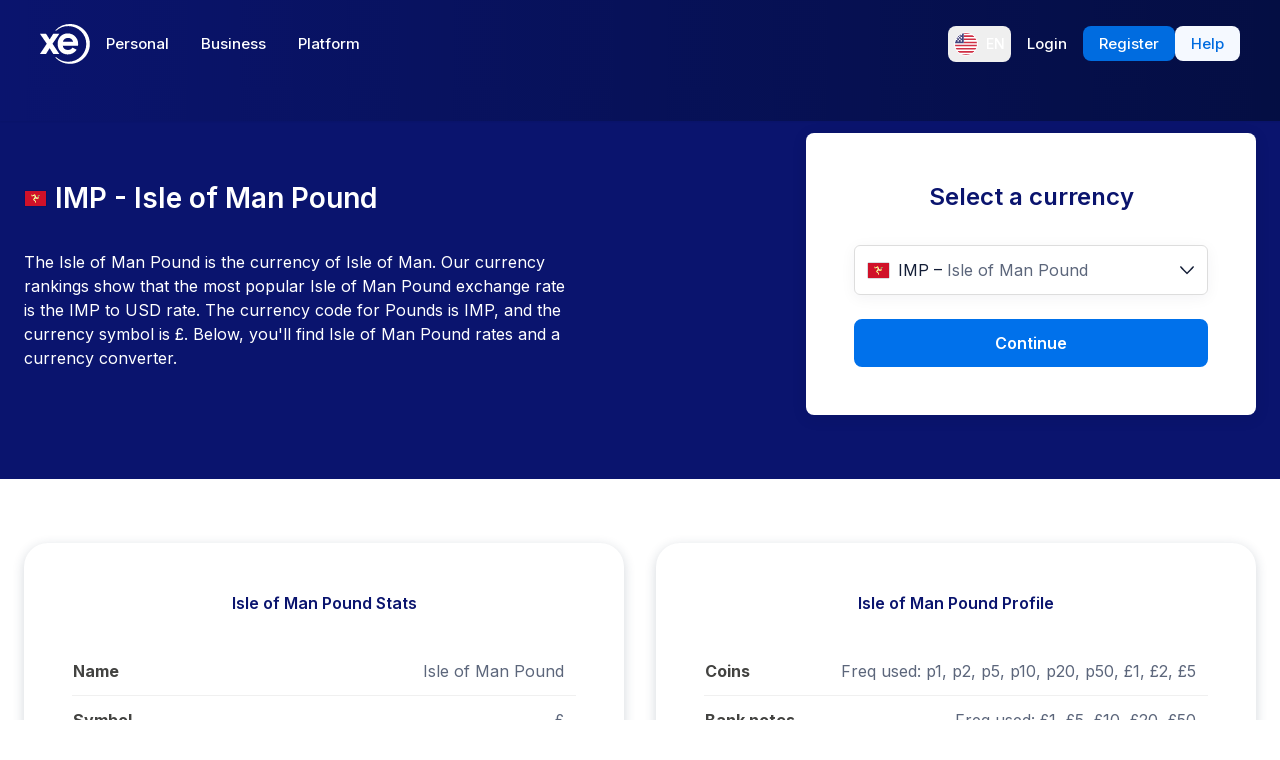

--- FILE ---
content_type: image/svg+xml
request_url: https://www.xe.com/svgs/flags/us.static.svg
body_size: 267
content:
<svg xmlns="http://www.w3.org/2000/svg" fill="none" viewBox="0 0 28 20" aria-hidden="true"><path fill="#fff" d="M0 0h28v20H0V0z"/><path fill="#D02F44" fill-rule="evenodd" d="M28 0H12v1.333h16V0zm0 2.667H12V4h16V2.667zM12 5.333h16v1.334H12V5.333zM28 8H12v1.333h16V8zM0 10.667h28V12H0v-1.333zm28 2.666H0v1.334h28v-1.334zM0 16h28v1.333H0V16zm28 2.667H0V20h28v-1.333z" clip-rule="evenodd"/><path fill="#46467F" fill-rule="evenodd" d="M12 0H0v9.333h12V0zM2 2.667a.667.667 0 100-1.334.667.667 0 000 1.334zm2.667 0a.667.667 0 100-1.334.667.667 0 000 1.334zm2.666 0a.667.667 0 100-1.334.667.667 0 000 1.334zm2.667 0a.667.667 0 100-1.333.667.667 0 000 1.333zM3.333 4a.667.667 0 10.052-1.333A.667.667 0 003.333 4zM6 4a.667.667 0 10.052-1.333A.667.667 0 006 4zm2.667 0a.667.667 0 10.052-1.333A.667.667 0 008.667 4zM10 5.333A.667.667 0 1010.052 4 .667.667 0 0010 5.333zm-2.667 0A.667.667 0 107.385 4a.667.667 0 00-.052 1.333zm-2.666 0A.667.667 0 104.719 4a.667.667 0 00-.052 1.333zM2 5.333A.667.667 0 102.052 4 .667.667 0 002 5.333zm1.333 1.334a.667.667 0 100-1.334.667.667 0 000 1.334zm2.667 0a.667.667 0 100-1.334.667.667 0 000 1.334zm2.667 0a.667.667 0 100-1.334.667.667 0 000 1.334zM10 8a.667.667 0 10.052-1.333A.667.667 0 0010 8zM7.333 8a.667.667 0 10.052-1.333A.667.667 0 007.333 8zM4.667 8a.667.667 0 10.052-1.333A.667.667 0 004.667 8zM2 8a.667.667 0 10.052-1.333A.667.667 0 002 8z" clip-rule="evenodd"/></svg>